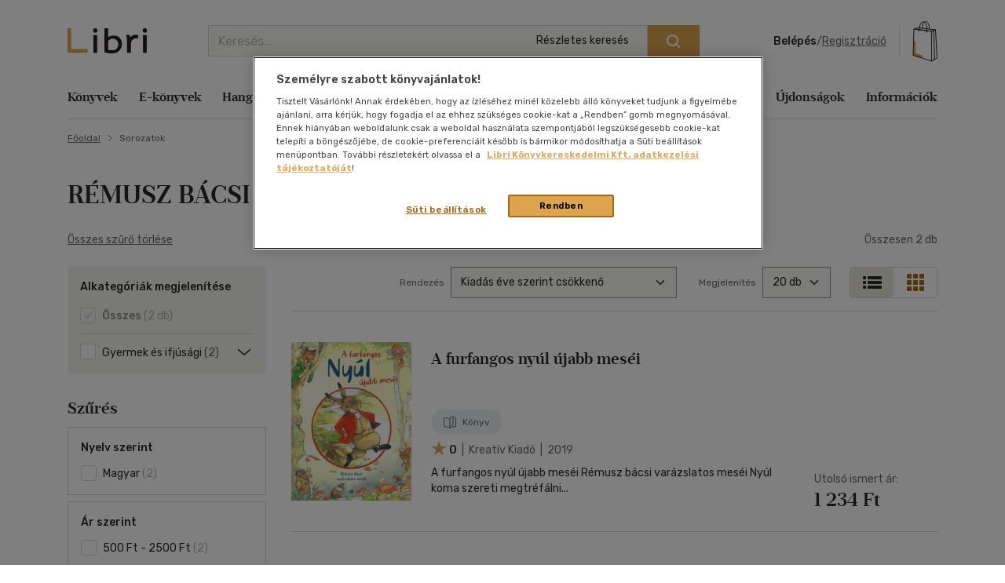

--- FILE ---
content_type: text/html; charset=utf-8
request_url: https://www.google.com/recaptcha/api2/anchor?ar=1&k=6LfyzAsTAAAAACm-GdPje1wyyZ2SGTVW1i9WIcZF&co=aHR0cHM6Ly93d3cubGlicmkuaHU6NDQz&hl=hu&v=PoyoqOPhxBO7pBk68S4YbpHZ&size=normal&anchor-ms=20000&execute-ms=30000&cb=huquz1fzohid
body_size: 49674
content:
<!DOCTYPE HTML><html dir="ltr" lang="hu"><head><meta http-equiv="Content-Type" content="text/html; charset=UTF-8">
<meta http-equiv="X-UA-Compatible" content="IE=edge">
<title>reCAPTCHA</title>
<style type="text/css">
/* cyrillic-ext */
@font-face {
  font-family: 'Roboto';
  font-style: normal;
  font-weight: 400;
  font-stretch: 100%;
  src: url(//fonts.gstatic.com/s/roboto/v48/KFO7CnqEu92Fr1ME7kSn66aGLdTylUAMa3GUBHMdazTgWw.woff2) format('woff2');
  unicode-range: U+0460-052F, U+1C80-1C8A, U+20B4, U+2DE0-2DFF, U+A640-A69F, U+FE2E-FE2F;
}
/* cyrillic */
@font-face {
  font-family: 'Roboto';
  font-style: normal;
  font-weight: 400;
  font-stretch: 100%;
  src: url(//fonts.gstatic.com/s/roboto/v48/KFO7CnqEu92Fr1ME7kSn66aGLdTylUAMa3iUBHMdazTgWw.woff2) format('woff2');
  unicode-range: U+0301, U+0400-045F, U+0490-0491, U+04B0-04B1, U+2116;
}
/* greek-ext */
@font-face {
  font-family: 'Roboto';
  font-style: normal;
  font-weight: 400;
  font-stretch: 100%;
  src: url(//fonts.gstatic.com/s/roboto/v48/KFO7CnqEu92Fr1ME7kSn66aGLdTylUAMa3CUBHMdazTgWw.woff2) format('woff2');
  unicode-range: U+1F00-1FFF;
}
/* greek */
@font-face {
  font-family: 'Roboto';
  font-style: normal;
  font-weight: 400;
  font-stretch: 100%;
  src: url(//fonts.gstatic.com/s/roboto/v48/KFO7CnqEu92Fr1ME7kSn66aGLdTylUAMa3-UBHMdazTgWw.woff2) format('woff2');
  unicode-range: U+0370-0377, U+037A-037F, U+0384-038A, U+038C, U+038E-03A1, U+03A3-03FF;
}
/* math */
@font-face {
  font-family: 'Roboto';
  font-style: normal;
  font-weight: 400;
  font-stretch: 100%;
  src: url(//fonts.gstatic.com/s/roboto/v48/KFO7CnqEu92Fr1ME7kSn66aGLdTylUAMawCUBHMdazTgWw.woff2) format('woff2');
  unicode-range: U+0302-0303, U+0305, U+0307-0308, U+0310, U+0312, U+0315, U+031A, U+0326-0327, U+032C, U+032F-0330, U+0332-0333, U+0338, U+033A, U+0346, U+034D, U+0391-03A1, U+03A3-03A9, U+03B1-03C9, U+03D1, U+03D5-03D6, U+03F0-03F1, U+03F4-03F5, U+2016-2017, U+2034-2038, U+203C, U+2040, U+2043, U+2047, U+2050, U+2057, U+205F, U+2070-2071, U+2074-208E, U+2090-209C, U+20D0-20DC, U+20E1, U+20E5-20EF, U+2100-2112, U+2114-2115, U+2117-2121, U+2123-214F, U+2190, U+2192, U+2194-21AE, U+21B0-21E5, U+21F1-21F2, U+21F4-2211, U+2213-2214, U+2216-22FF, U+2308-230B, U+2310, U+2319, U+231C-2321, U+2336-237A, U+237C, U+2395, U+239B-23B7, U+23D0, U+23DC-23E1, U+2474-2475, U+25AF, U+25B3, U+25B7, U+25BD, U+25C1, U+25CA, U+25CC, U+25FB, U+266D-266F, U+27C0-27FF, U+2900-2AFF, U+2B0E-2B11, U+2B30-2B4C, U+2BFE, U+3030, U+FF5B, U+FF5D, U+1D400-1D7FF, U+1EE00-1EEFF;
}
/* symbols */
@font-face {
  font-family: 'Roboto';
  font-style: normal;
  font-weight: 400;
  font-stretch: 100%;
  src: url(//fonts.gstatic.com/s/roboto/v48/KFO7CnqEu92Fr1ME7kSn66aGLdTylUAMaxKUBHMdazTgWw.woff2) format('woff2');
  unicode-range: U+0001-000C, U+000E-001F, U+007F-009F, U+20DD-20E0, U+20E2-20E4, U+2150-218F, U+2190, U+2192, U+2194-2199, U+21AF, U+21E6-21F0, U+21F3, U+2218-2219, U+2299, U+22C4-22C6, U+2300-243F, U+2440-244A, U+2460-24FF, U+25A0-27BF, U+2800-28FF, U+2921-2922, U+2981, U+29BF, U+29EB, U+2B00-2BFF, U+4DC0-4DFF, U+FFF9-FFFB, U+10140-1018E, U+10190-1019C, U+101A0, U+101D0-101FD, U+102E0-102FB, U+10E60-10E7E, U+1D2C0-1D2D3, U+1D2E0-1D37F, U+1F000-1F0FF, U+1F100-1F1AD, U+1F1E6-1F1FF, U+1F30D-1F30F, U+1F315, U+1F31C, U+1F31E, U+1F320-1F32C, U+1F336, U+1F378, U+1F37D, U+1F382, U+1F393-1F39F, U+1F3A7-1F3A8, U+1F3AC-1F3AF, U+1F3C2, U+1F3C4-1F3C6, U+1F3CA-1F3CE, U+1F3D4-1F3E0, U+1F3ED, U+1F3F1-1F3F3, U+1F3F5-1F3F7, U+1F408, U+1F415, U+1F41F, U+1F426, U+1F43F, U+1F441-1F442, U+1F444, U+1F446-1F449, U+1F44C-1F44E, U+1F453, U+1F46A, U+1F47D, U+1F4A3, U+1F4B0, U+1F4B3, U+1F4B9, U+1F4BB, U+1F4BF, U+1F4C8-1F4CB, U+1F4D6, U+1F4DA, U+1F4DF, U+1F4E3-1F4E6, U+1F4EA-1F4ED, U+1F4F7, U+1F4F9-1F4FB, U+1F4FD-1F4FE, U+1F503, U+1F507-1F50B, U+1F50D, U+1F512-1F513, U+1F53E-1F54A, U+1F54F-1F5FA, U+1F610, U+1F650-1F67F, U+1F687, U+1F68D, U+1F691, U+1F694, U+1F698, U+1F6AD, U+1F6B2, U+1F6B9-1F6BA, U+1F6BC, U+1F6C6-1F6CF, U+1F6D3-1F6D7, U+1F6E0-1F6EA, U+1F6F0-1F6F3, U+1F6F7-1F6FC, U+1F700-1F7FF, U+1F800-1F80B, U+1F810-1F847, U+1F850-1F859, U+1F860-1F887, U+1F890-1F8AD, U+1F8B0-1F8BB, U+1F8C0-1F8C1, U+1F900-1F90B, U+1F93B, U+1F946, U+1F984, U+1F996, U+1F9E9, U+1FA00-1FA6F, U+1FA70-1FA7C, U+1FA80-1FA89, U+1FA8F-1FAC6, U+1FACE-1FADC, U+1FADF-1FAE9, U+1FAF0-1FAF8, U+1FB00-1FBFF;
}
/* vietnamese */
@font-face {
  font-family: 'Roboto';
  font-style: normal;
  font-weight: 400;
  font-stretch: 100%;
  src: url(//fonts.gstatic.com/s/roboto/v48/KFO7CnqEu92Fr1ME7kSn66aGLdTylUAMa3OUBHMdazTgWw.woff2) format('woff2');
  unicode-range: U+0102-0103, U+0110-0111, U+0128-0129, U+0168-0169, U+01A0-01A1, U+01AF-01B0, U+0300-0301, U+0303-0304, U+0308-0309, U+0323, U+0329, U+1EA0-1EF9, U+20AB;
}
/* latin-ext */
@font-face {
  font-family: 'Roboto';
  font-style: normal;
  font-weight: 400;
  font-stretch: 100%;
  src: url(//fonts.gstatic.com/s/roboto/v48/KFO7CnqEu92Fr1ME7kSn66aGLdTylUAMa3KUBHMdazTgWw.woff2) format('woff2');
  unicode-range: U+0100-02BA, U+02BD-02C5, U+02C7-02CC, U+02CE-02D7, U+02DD-02FF, U+0304, U+0308, U+0329, U+1D00-1DBF, U+1E00-1E9F, U+1EF2-1EFF, U+2020, U+20A0-20AB, U+20AD-20C0, U+2113, U+2C60-2C7F, U+A720-A7FF;
}
/* latin */
@font-face {
  font-family: 'Roboto';
  font-style: normal;
  font-weight: 400;
  font-stretch: 100%;
  src: url(//fonts.gstatic.com/s/roboto/v48/KFO7CnqEu92Fr1ME7kSn66aGLdTylUAMa3yUBHMdazQ.woff2) format('woff2');
  unicode-range: U+0000-00FF, U+0131, U+0152-0153, U+02BB-02BC, U+02C6, U+02DA, U+02DC, U+0304, U+0308, U+0329, U+2000-206F, U+20AC, U+2122, U+2191, U+2193, U+2212, U+2215, U+FEFF, U+FFFD;
}
/* cyrillic-ext */
@font-face {
  font-family: 'Roboto';
  font-style: normal;
  font-weight: 500;
  font-stretch: 100%;
  src: url(//fonts.gstatic.com/s/roboto/v48/KFO7CnqEu92Fr1ME7kSn66aGLdTylUAMa3GUBHMdazTgWw.woff2) format('woff2');
  unicode-range: U+0460-052F, U+1C80-1C8A, U+20B4, U+2DE0-2DFF, U+A640-A69F, U+FE2E-FE2F;
}
/* cyrillic */
@font-face {
  font-family: 'Roboto';
  font-style: normal;
  font-weight: 500;
  font-stretch: 100%;
  src: url(//fonts.gstatic.com/s/roboto/v48/KFO7CnqEu92Fr1ME7kSn66aGLdTylUAMa3iUBHMdazTgWw.woff2) format('woff2');
  unicode-range: U+0301, U+0400-045F, U+0490-0491, U+04B0-04B1, U+2116;
}
/* greek-ext */
@font-face {
  font-family: 'Roboto';
  font-style: normal;
  font-weight: 500;
  font-stretch: 100%;
  src: url(//fonts.gstatic.com/s/roboto/v48/KFO7CnqEu92Fr1ME7kSn66aGLdTylUAMa3CUBHMdazTgWw.woff2) format('woff2');
  unicode-range: U+1F00-1FFF;
}
/* greek */
@font-face {
  font-family: 'Roboto';
  font-style: normal;
  font-weight: 500;
  font-stretch: 100%;
  src: url(//fonts.gstatic.com/s/roboto/v48/KFO7CnqEu92Fr1ME7kSn66aGLdTylUAMa3-UBHMdazTgWw.woff2) format('woff2');
  unicode-range: U+0370-0377, U+037A-037F, U+0384-038A, U+038C, U+038E-03A1, U+03A3-03FF;
}
/* math */
@font-face {
  font-family: 'Roboto';
  font-style: normal;
  font-weight: 500;
  font-stretch: 100%;
  src: url(//fonts.gstatic.com/s/roboto/v48/KFO7CnqEu92Fr1ME7kSn66aGLdTylUAMawCUBHMdazTgWw.woff2) format('woff2');
  unicode-range: U+0302-0303, U+0305, U+0307-0308, U+0310, U+0312, U+0315, U+031A, U+0326-0327, U+032C, U+032F-0330, U+0332-0333, U+0338, U+033A, U+0346, U+034D, U+0391-03A1, U+03A3-03A9, U+03B1-03C9, U+03D1, U+03D5-03D6, U+03F0-03F1, U+03F4-03F5, U+2016-2017, U+2034-2038, U+203C, U+2040, U+2043, U+2047, U+2050, U+2057, U+205F, U+2070-2071, U+2074-208E, U+2090-209C, U+20D0-20DC, U+20E1, U+20E5-20EF, U+2100-2112, U+2114-2115, U+2117-2121, U+2123-214F, U+2190, U+2192, U+2194-21AE, U+21B0-21E5, U+21F1-21F2, U+21F4-2211, U+2213-2214, U+2216-22FF, U+2308-230B, U+2310, U+2319, U+231C-2321, U+2336-237A, U+237C, U+2395, U+239B-23B7, U+23D0, U+23DC-23E1, U+2474-2475, U+25AF, U+25B3, U+25B7, U+25BD, U+25C1, U+25CA, U+25CC, U+25FB, U+266D-266F, U+27C0-27FF, U+2900-2AFF, U+2B0E-2B11, U+2B30-2B4C, U+2BFE, U+3030, U+FF5B, U+FF5D, U+1D400-1D7FF, U+1EE00-1EEFF;
}
/* symbols */
@font-face {
  font-family: 'Roboto';
  font-style: normal;
  font-weight: 500;
  font-stretch: 100%;
  src: url(//fonts.gstatic.com/s/roboto/v48/KFO7CnqEu92Fr1ME7kSn66aGLdTylUAMaxKUBHMdazTgWw.woff2) format('woff2');
  unicode-range: U+0001-000C, U+000E-001F, U+007F-009F, U+20DD-20E0, U+20E2-20E4, U+2150-218F, U+2190, U+2192, U+2194-2199, U+21AF, U+21E6-21F0, U+21F3, U+2218-2219, U+2299, U+22C4-22C6, U+2300-243F, U+2440-244A, U+2460-24FF, U+25A0-27BF, U+2800-28FF, U+2921-2922, U+2981, U+29BF, U+29EB, U+2B00-2BFF, U+4DC0-4DFF, U+FFF9-FFFB, U+10140-1018E, U+10190-1019C, U+101A0, U+101D0-101FD, U+102E0-102FB, U+10E60-10E7E, U+1D2C0-1D2D3, U+1D2E0-1D37F, U+1F000-1F0FF, U+1F100-1F1AD, U+1F1E6-1F1FF, U+1F30D-1F30F, U+1F315, U+1F31C, U+1F31E, U+1F320-1F32C, U+1F336, U+1F378, U+1F37D, U+1F382, U+1F393-1F39F, U+1F3A7-1F3A8, U+1F3AC-1F3AF, U+1F3C2, U+1F3C4-1F3C6, U+1F3CA-1F3CE, U+1F3D4-1F3E0, U+1F3ED, U+1F3F1-1F3F3, U+1F3F5-1F3F7, U+1F408, U+1F415, U+1F41F, U+1F426, U+1F43F, U+1F441-1F442, U+1F444, U+1F446-1F449, U+1F44C-1F44E, U+1F453, U+1F46A, U+1F47D, U+1F4A3, U+1F4B0, U+1F4B3, U+1F4B9, U+1F4BB, U+1F4BF, U+1F4C8-1F4CB, U+1F4D6, U+1F4DA, U+1F4DF, U+1F4E3-1F4E6, U+1F4EA-1F4ED, U+1F4F7, U+1F4F9-1F4FB, U+1F4FD-1F4FE, U+1F503, U+1F507-1F50B, U+1F50D, U+1F512-1F513, U+1F53E-1F54A, U+1F54F-1F5FA, U+1F610, U+1F650-1F67F, U+1F687, U+1F68D, U+1F691, U+1F694, U+1F698, U+1F6AD, U+1F6B2, U+1F6B9-1F6BA, U+1F6BC, U+1F6C6-1F6CF, U+1F6D3-1F6D7, U+1F6E0-1F6EA, U+1F6F0-1F6F3, U+1F6F7-1F6FC, U+1F700-1F7FF, U+1F800-1F80B, U+1F810-1F847, U+1F850-1F859, U+1F860-1F887, U+1F890-1F8AD, U+1F8B0-1F8BB, U+1F8C0-1F8C1, U+1F900-1F90B, U+1F93B, U+1F946, U+1F984, U+1F996, U+1F9E9, U+1FA00-1FA6F, U+1FA70-1FA7C, U+1FA80-1FA89, U+1FA8F-1FAC6, U+1FACE-1FADC, U+1FADF-1FAE9, U+1FAF0-1FAF8, U+1FB00-1FBFF;
}
/* vietnamese */
@font-face {
  font-family: 'Roboto';
  font-style: normal;
  font-weight: 500;
  font-stretch: 100%;
  src: url(//fonts.gstatic.com/s/roboto/v48/KFO7CnqEu92Fr1ME7kSn66aGLdTylUAMa3OUBHMdazTgWw.woff2) format('woff2');
  unicode-range: U+0102-0103, U+0110-0111, U+0128-0129, U+0168-0169, U+01A0-01A1, U+01AF-01B0, U+0300-0301, U+0303-0304, U+0308-0309, U+0323, U+0329, U+1EA0-1EF9, U+20AB;
}
/* latin-ext */
@font-face {
  font-family: 'Roboto';
  font-style: normal;
  font-weight: 500;
  font-stretch: 100%;
  src: url(//fonts.gstatic.com/s/roboto/v48/KFO7CnqEu92Fr1ME7kSn66aGLdTylUAMa3KUBHMdazTgWw.woff2) format('woff2');
  unicode-range: U+0100-02BA, U+02BD-02C5, U+02C7-02CC, U+02CE-02D7, U+02DD-02FF, U+0304, U+0308, U+0329, U+1D00-1DBF, U+1E00-1E9F, U+1EF2-1EFF, U+2020, U+20A0-20AB, U+20AD-20C0, U+2113, U+2C60-2C7F, U+A720-A7FF;
}
/* latin */
@font-face {
  font-family: 'Roboto';
  font-style: normal;
  font-weight: 500;
  font-stretch: 100%;
  src: url(//fonts.gstatic.com/s/roboto/v48/KFO7CnqEu92Fr1ME7kSn66aGLdTylUAMa3yUBHMdazQ.woff2) format('woff2');
  unicode-range: U+0000-00FF, U+0131, U+0152-0153, U+02BB-02BC, U+02C6, U+02DA, U+02DC, U+0304, U+0308, U+0329, U+2000-206F, U+20AC, U+2122, U+2191, U+2193, U+2212, U+2215, U+FEFF, U+FFFD;
}
/* cyrillic-ext */
@font-face {
  font-family: 'Roboto';
  font-style: normal;
  font-weight: 900;
  font-stretch: 100%;
  src: url(//fonts.gstatic.com/s/roboto/v48/KFO7CnqEu92Fr1ME7kSn66aGLdTylUAMa3GUBHMdazTgWw.woff2) format('woff2');
  unicode-range: U+0460-052F, U+1C80-1C8A, U+20B4, U+2DE0-2DFF, U+A640-A69F, U+FE2E-FE2F;
}
/* cyrillic */
@font-face {
  font-family: 'Roboto';
  font-style: normal;
  font-weight: 900;
  font-stretch: 100%;
  src: url(//fonts.gstatic.com/s/roboto/v48/KFO7CnqEu92Fr1ME7kSn66aGLdTylUAMa3iUBHMdazTgWw.woff2) format('woff2');
  unicode-range: U+0301, U+0400-045F, U+0490-0491, U+04B0-04B1, U+2116;
}
/* greek-ext */
@font-face {
  font-family: 'Roboto';
  font-style: normal;
  font-weight: 900;
  font-stretch: 100%;
  src: url(//fonts.gstatic.com/s/roboto/v48/KFO7CnqEu92Fr1ME7kSn66aGLdTylUAMa3CUBHMdazTgWw.woff2) format('woff2');
  unicode-range: U+1F00-1FFF;
}
/* greek */
@font-face {
  font-family: 'Roboto';
  font-style: normal;
  font-weight: 900;
  font-stretch: 100%;
  src: url(//fonts.gstatic.com/s/roboto/v48/KFO7CnqEu92Fr1ME7kSn66aGLdTylUAMa3-UBHMdazTgWw.woff2) format('woff2');
  unicode-range: U+0370-0377, U+037A-037F, U+0384-038A, U+038C, U+038E-03A1, U+03A3-03FF;
}
/* math */
@font-face {
  font-family: 'Roboto';
  font-style: normal;
  font-weight: 900;
  font-stretch: 100%;
  src: url(//fonts.gstatic.com/s/roboto/v48/KFO7CnqEu92Fr1ME7kSn66aGLdTylUAMawCUBHMdazTgWw.woff2) format('woff2');
  unicode-range: U+0302-0303, U+0305, U+0307-0308, U+0310, U+0312, U+0315, U+031A, U+0326-0327, U+032C, U+032F-0330, U+0332-0333, U+0338, U+033A, U+0346, U+034D, U+0391-03A1, U+03A3-03A9, U+03B1-03C9, U+03D1, U+03D5-03D6, U+03F0-03F1, U+03F4-03F5, U+2016-2017, U+2034-2038, U+203C, U+2040, U+2043, U+2047, U+2050, U+2057, U+205F, U+2070-2071, U+2074-208E, U+2090-209C, U+20D0-20DC, U+20E1, U+20E5-20EF, U+2100-2112, U+2114-2115, U+2117-2121, U+2123-214F, U+2190, U+2192, U+2194-21AE, U+21B0-21E5, U+21F1-21F2, U+21F4-2211, U+2213-2214, U+2216-22FF, U+2308-230B, U+2310, U+2319, U+231C-2321, U+2336-237A, U+237C, U+2395, U+239B-23B7, U+23D0, U+23DC-23E1, U+2474-2475, U+25AF, U+25B3, U+25B7, U+25BD, U+25C1, U+25CA, U+25CC, U+25FB, U+266D-266F, U+27C0-27FF, U+2900-2AFF, U+2B0E-2B11, U+2B30-2B4C, U+2BFE, U+3030, U+FF5B, U+FF5D, U+1D400-1D7FF, U+1EE00-1EEFF;
}
/* symbols */
@font-face {
  font-family: 'Roboto';
  font-style: normal;
  font-weight: 900;
  font-stretch: 100%;
  src: url(//fonts.gstatic.com/s/roboto/v48/KFO7CnqEu92Fr1ME7kSn66aGLdTylUAMaxKUBHMdazTgWw.woff2) format('woff2');
  unicode-range: U+0001-000C, U+000E-001F, U+007F-009F, U+20DD-20E0, U+20E2-20E4, U+2150-218F, U+2190, U+2192, U+2194-2199, U+21AF, U+21E6-21F0, U+21F3, U+2218-2219, U+2299, U+22C4-22C6, U+2300-243F, U+2440-244A, U+2460-24FF, U+25A0-27BF, U+2800-28FF, U+2921-2922, U+2981, U+29BF, U+29EB, U+2B00-2BFF, U+4DC0-4DFF, U+FFF9-FFFB, U+10140-1018E, U+10190-1019C, U+101A0, U+101D0-101FD, U+102E0-102FB, U+10E60-10E7E, U+1D2C0-1D2D3, U+1D2E0-1D37F, U+1F000-1F0FF, U+1F100-1F1AD, U+1F1E6-1F1FF, U+1F30D-1F30F, U+1F315, U+1F31C, U+1F31E, U+1F320-1F32C, U+1F336, U+1F378, U+1F37D, U+1F382, U+1F393-1F39F, U+1F3A7-1F3A8, U+1F3AC-1F3AF, U+1F3C2, U+1F3C4-1F3C6, U+1F3CA-1F3CE, U+1F3D4-1F3E0, U+1F3ED, U+1F3F1-1F3F3, U+1F3F5-1F3F7, U+1F408, U+1F415, U+1F41F, U+1F426, U+1F43F, U+1F441-1F442, U+1F444, U+1F446-1F449, U+1F44C-1F44E, U+1F453, U+1F46A, U+1F47D, U+1F4A3, U+1F4B0, U+1F4B3, U+1F4B9, U+1F4BB, U+1F4BF, U+1F4C8-1F4CB, U+1F4D6, U+1F4DA, U+1F4DF, U+1F4E3-1F4E6, U+1F4EA-1F4ED, U+1F4F7, U+1F4F9-1F4FB, U+1F4FD-1F4FE, U+1F503, U+1F507-1F50B, U+1F50D, U+1F512-1F513, U+1F53E-1F54A, U+1F54F-1F5FA, U+1F610, U+1F650-1F67F, U+1F687, U+1F68D, U+1F691, U+1F694, U+1F698, U+1F6AD, U+1F6B2, U+1F6B9-1F6BA, U+1F6BC, U+1F6C6-1F6CF, U+1F6D3-1F6D7, U+1F6E0-1F6EA, U+1F6F0-1F6F3, U+1F6F7-1F6FC, U+1F700-1F7FF, U+1F800-1F80B, U+1F810-1F847, U+1F850-1F859, U+1F860-1F887, U+1F890-1F8AD, U+1F8B0-1F8BB, U+1F8C0-1F8C1, U+1F900-1F90B, U+1F93B, U+1F946, U+1F984, U+1F996, U+1F9E9, U+1FA00-1FA6F, U+1FA70-1FA7C, U+1FA80-1FA89, U+1FA8F-1FAC6, U+1FACE-1FADC, U+1FADF-1FAE9, U+1FAF0-1FAF8, U+1FB00-1FBFF;
}
/* vietnamese */
@font-face {
  font-family: 'Roboto';
  font-style: normal;
  font-weight: 900;
  font-stretch: 100%;
  src: url(//fonts.gstatic.com/s/roboto/v48/KFO7CnqEu92Fr1ME7kSn66aGLdTylUAMa3OUBHMdazTgWw.woff2) format('woff2');
  unicode-range: U+0102-0103, U+0110-0111, U+0128-0129, U+0168-0169, U+01A0-01A1, U+01AF-01B0, U+0300-0301, U+0303-0304, U+0308-0309, U+0323, U+0329, U+1EA0-1EF9, U+20AB;
}
/* latin-ext */
@font-face {
  font-family: 'Roboto';
  font-style: normal;
  font-weight: 900;
  font-stretch: 100%;
  src: url(//fonts.gstatic.com/s/roboto/v48/KFO7CnqEu92Fr1ME7kSn66aGLdTylUAMa3KUBHMdazTgWw.woff2) format('woff2');
  unicode-range: U+0100-02BA, U+02BD-02C5, U+02C7-02CC, U+02CE-02D7, U+02DD-02FF, U+0304, U+0308, U+0329, U+1D00-1DBF, U+1E00-1E9F, U+1EF2-1EFF, U+2020, U+20A0-20AB, U+20AD-20C0, U+2113, U+2C60-2C7F, U+A720-A7FF;
}
/* latin */
@font-face {
  font-family: 'Roboto';
  font-style: normal;
  font-weight: 900;
  font-stretch: 100%;
  src: url(//fonts.gstatic.com/s/roboto/v48/KFO7CnqEu92Fr1ME7kSn66aGLdTylUAMa3yUBHMdazQ.woff2) format('woff2');
  unicode-range: U+0000-00FF, U+0131, U+0152-0153, U+02BB-02BC, U+02C6, U+02DA, U+02DC, U+0304, U+0308, U+0329, U+2000-206F, U+20AC, U+2122, U+2191, U+2193, U+2212, U+2215, U+FEFF, U+FFFD;
}

</style>
<link rel="stylesheet" type="text/css" href="https://www.gstatic.com/recaptcha/releases/PoyoqOPhxBO7pBk68S4YbpHZ/styles__ltr.css">
<script nonce="9eixoMLwa9dXtCemeAkeyg" type="text/javascript">window['__recaptcha_api'] = 'https://www.google.com/recaptcha/api2/';</script>
<script type="text/javascript" src="https://www.gstatic.com/recaptcha/releases/PoyoqOPhxBO7pBk68S4YbpHZ/recaptcha__hu.js" nonce="9eixoMLwa9dXtCemeAkeyg">
      
    </script></head>
<body><div id="rc-anchor-alert" class="rc-anchor-alert"></div>
<input type="hidden" id="recaptcha-token" value="[base64]">
<script type="text/javascript" nonce="9eixoMLwa9dXtCemeAkeyg">
      recaptcha.anchor.Main.init("[\x22ainput\x22,[\x22bgdata\x22,\x22\x22,\[base64]/[base64]/UltIKytdPWE6KGE8MjA0OD9SW0grK109YT4+NnwxOTI6KChhJjY0NTEyKT09NTUyOTYmJnErMTxoLmxlbmd0aCYmKGguY2hhckNvZGVBdChxKzEpJjY0NTEyKT09NTYzMjA/[base64]/MjU1OlI/[base64]/[base64]/[base64]/[base64]/[base64]/[base64]/[base64]/[base64]/[base64]/[base64]\x22,\[base64]\\u003d\x22,\[base64]/[base64]/Dm0nCm1QLScOuw4MIwrlHwrJAYEfCusOMbGchMMK1TG4jwpoTGk3Cn8Kywr86ecOTwpAzwr/DmcK4w7Ynw6PCpw/Ci8OrwrMLw5zDisKcwplCwqEvb8K6IcKXJz5LwrPDjsOjw6TDo3TDjAAhwqHDlnk0EcOwHk4Nw6sfwpFoAwzDqk1gw7JSwozCoMKNwpbCu2d2M8KMw5vCvMKMGsOwLcO5w5kGwqbCrMO7d8OVbcOMasKGfjPCpQlEw5/DrMKyw7bDvxDCncOww4F/EnzDmnNvw69CXEfCiS7Dt8OmVFVYS8KHBMK+wo/Dqnx/[base64]/ClQkBP8OTwo7CosKlf0zChMOCFMOaDMKpJgkoSm3CssK4WMKCwppTw5vChB0Awoczw43Ck8KlcX1GTiEawrPDjgXCp23CukXDnMOUOMK7w7LDoCDDgMKASB/DuENbw6ACasKdwpvDnsOBIMO2wofCmsKSKUPCrF/CjR3Cnn3DhhYtw5Ipb8OSQMKIw64mU8KZwr3CvcKQw6cNBGLDvMOWC3pxH8OhU8OLbgnCrEXCqsKKw5UpOXzCrj16w5cUMMOVWmpbwp7Cn8OrB8KnwobCpwcIK8O2d3k3XsKdeWfDo8K3Z1DDpMOVwpV/[base64]/CvA3DiCYEwr8Uw6rDqyvCsht7Z8O7w5rDuG/Dr8KZPm/[base64]/[base64]/ClALDrkIdw5HDrTAAw5hAURrCpcKiwrbDjGHCjm3CscKwwo1tw7A8w5A2wp8GwqXDvTocHsOrR8OLw5rCkA5dw4ZTwr8LIMODwrTCuA/CtcK2MsOGV8KNwrHDk1HDgyhMwr7Ci8O4w6Etwp99w5/CosObRhDDomB3J2bCnxnCojLCmR1GBBzCnsKjBjlQwrHCqkfDj8O6A8KcMmdZbMOpfcK4w63CnErCjcKzNsO/w5HCtsKnw6tqHEjCoMO4w7d5w5fDp8OyNcK9X8K/wr/DtcOowr0YasOKYcKzbsOowok0w6RUX2h1fxfCocKeJWrDiMOJw7hFw4XDlcO0ZELDqHtiwpHCkCwEY3ZQJMKNasK7aEl6w4/Dg1Zuw5DCrwBWAsKTRTbDosOPwqAdwqpkwrwQw6vCtcKnwq3DiV/CtnZPw4kyUsOPRULDrcODGsOINSTDqSs/[base64]/DgnDCoSRDaH3DpjQDw411w7Rvw7bCpk7DsMOjI2PDj8ONwqQbLsOqworDpDXCr8KQwrsAw5ldQMKQFsOdOMOiesK3A8O0TXLCrkTCocO6w6XDgAbCqGRiwp0VHWTDgcKXw5zDrsO4YGvDgQzDgsK0w7/[base64]/NGbDkQRkAUZhw5nDisKcw5Vtw4zCocOrDsO4MsKuIMKuFW9VwqLDsRzClDfDlD7CoGbCgcKEIcKIekAiHWNnGsOxw71Jw610fcKqw7DDvTMMWggUw7nDiAVQWWzCpQA7w7HDn0cEEcKacsKywp/DpFNFwpw6w4DCncKpwpvDvTkKwqMEw4RJwqPDkRByw5U3Bw1SwpQNEsKNw4jDiVkPw4ssJMO7wq3ClcO2woHCnW54dlQiOiTDmMKRUzrDth9DO8OWNcOEwq0Uw5bDkMO7Ik9/[base64]/[base64]/w5XDjcKZw6XCmMKyAcOpwptXw67ClhzCh8OowrXDusK0wqxNwqJ9QV1twrknBsOKDsOjwocuw4nCmcO6w7EiHRPCp8OWwo/CgDbDucOjP8Ouw6jDl8OOw7rCh8KvwrTDtmkdHxZhGsOPNgDDnALCqHgxWk8fUsOqw5XDlsKKbsKxw65vLMKVBMO/wrEswo8EOMKMw4IuwpPCo0EPYn0Fwp/CqE7DvMOuHW/CucKiwpkYwpHCpSfDuxojw65XHcKZwpglwoweCGPCl8Kjw50LwrbDvg3CimtsNHTDhMOMJwwAwr0EwpYpSgTCm07DgcKbw4t/w5LDjUZgwrQCwrQeIXHCo8KswqYqwr8OwoRKw5ljw6hAwoxHXy8Cw5zChR/Dl8OewqvDuFh9QcKsw5PCmMKxamk+Kx7CsMKFehHDt8O9bMOTwqrDuhl0JMOmw6UjOcK7w7tHRMOQEcOAXjBqwpHDhcKlwrLCk1xyw7hxwrXDiWfDtcKBZ3lCw6hNw4VqJj/DscOhTBfDlCk7w4NEwrRdEsOHZiNOw6/Dq8KVacKAw7VQwolCeTBeZzTDgQZ3KsO4OD3Ch8OMP8KEDG5ICMOgF8KZw4zDuA7ChsOawqAzwpVNfUECw57ChAcmTMOWwrMjwofCgMKbCBQuw4fDtgFVwrDDpzhZInfCrmrDvcOpFU5Tw6rDp8O/w7oxwp7Dv0vCrlHCi2PDlVcvBSjCh8K5w7BSMcKiFwF0w7AVw7E2woPDtAkpLMOow6PDucKawrHDi8KQPsKVFcOJHsO7dMK4H8KGw4nCksOwWMKZbUtMwo3CtsKTM8KBasOfTh/DvjXCvsK7wrbDl8KwZTcTwrHCrcOXwpkiwojCt8K/wqjClMOGPmDClhfDtG3DpgPCssKQMUjDtFsDeMO0w6YKd8OhQcO8w5gEw7/[base64]/wo7DkWDCmUnDljU2YS3Co8KXwqfDtMKecHbCjcKpfycfJlEPw77CoMKuQsKPOy3CkMOwByNdWzgpwrkTV8KowpXChMODwqlMc8OaNEI4wpnCmyVzeMKfw7TCnUsEFDdEw5vDm8OdAMOHw5/ClSZ5E8K7fnLDrgvComY6wrQzM8OFAcKqw6/CoWTDpVsBT8OswrJtM8OMw4zDl8OPwrtjJD4LwobCqsKVeCxqFQ/CgwkSM8ONcsKHeAR4w4zDhijDm8KIcsOPWsKVN8O5e8KcD8OHw6FSw5ZPeRvDlB0GazrDtiPCvQcXwoAYNwJVSAMaPSPCsMKzSsOCHMKUw5/DujnCmCfDtcOMwpnDrFpxw6XCp8OLw4RRJMKtVcOywrXCvW/CtQ3DgzctZcKuaHDDqQ1UMcKZw58nw5l+TMKfezEWw67CvDVDbSQsw4bDksKVDmzCgMKOw5zCiMOJw4kyWARBwpfDv8KPw6FvfMOSw4LDtsOHdMKpw4HDosKjw7bCqxE4BsKywoN/[base64]/wprDhB3Co8K9w7cSwo8hwpMkw5zDuQkZO8KrW1x/DMKcw611OTohwpPDgTvDkycLw57DhEfCt3TCkklXw5ojwqzDoUljKyTDtmbCnsOnw5c7wqA2GcKswpfDgHHDtcKOwodVwo/CkMOWw77Cln3DuMO0wqVHQ8OMNHDCtMOnwp4kdVkvwpscc8OLw53ClmTDlsKPwoDDjxPDocOxUFPDoUzChzzCsUhRMMKIOMK/RsOXD8Knw7k3SsKua2dYwqhqAcKrw5zDkDcCBG9ibnQ9w4nDjsKew7wzfsOYPgokLRxhZcKFI1J5ET5bOBFQwpUobsO0w60OwqjCtcOUwoIiZTtrDsKOw5pYwq/Du8OuZsOdQsOiw7TDk8K2CW0vwqfCk8KnI8K5ScKqwrzCtsOFw4hNDXJvSsOscy1cBwIzw6vCuMKadmtVEXV/[base64]/[base64]/CqsKcScO9YcKsAx7CqA7Ch8ORw64kwoUmMMKvTj98wrrCk8O0WysbTSLDlsKNElTChH0UXsKjBcOcYVg7w5vDiMOpwo/DiA8yW8O4wpfCoMKRw5gMw5Zxw7J/wqfDvcORWcO6MsOsw74MwogXAsKsIncuw5HCrhA+w7nCpxA/wqrDln7Cgk4Ow57CpcO6wp9xPDbDpsOmwpwbK8O/UcK6wp5UB8KZAVQnK0PDo8KOB8KCPcO3M1FbesOJC8K3QGBNNCHDisOrw4lhQsOlT1wNQ3Bpwr/CpsOPCTjDrQfCqXLDmQvCg8Oyw5YeD8KKwq/DihbDgMOkTVXCoFkKbiZ1ZMKcNsKURDLDhAN4w71fLm7Do8Opw4zChsOjIgkhw5jDrlVhTTXClsK1wrPCsMKZwp7DhsKNw4zDnMO7woJISG/CrcOJDVAKMMOPw4srw4jDn8Ovw5zDqxbDicK7wrTCmMKBwoheOsKuNH3Dt8KjdsKwYcOSw6jDoThgwqN6wpcifcKgKTzCksKmwr3Cm1XDncO/wqjDgsOuURgHw7TCnMKsw6vDm314wrtGVcORwr02AMOww5Vqw6d+BCMBIHbDqBJhbGFKw4FAwr/Du8KvwpTDnjpFwo1TwpwZOl8GwqfDvsORWcO9ccKzW8KuUSo6wo9gw5rDpGTCjhTDrGpjPMKzwo0qEsOTwrEpwoLCh0LCu2UDw5/CgsKAw4DCicKJUMOTwpLCkcOjwrJjPMOpWGkpw77Dk8Oyw6zDglNXWxt+GsOqeErCu8OQSiXDv8Kcw5fDkMKEwpnCs8OVQcOdw4LDnsOBMsKGVsKuw5A9BAfDvEFPVMO8w4DCmcKbccO/cMOkw40/V0PCjVLDug5AZCMoaAJZPkUXwoklw6cGwovClMKia8K1w4/DokJOWXJhc8KJdj7DicK1w7HDgsKUXFHCq8OGJkHDoMKmXynDpAJQw5nCm0kiw6nDvTxieQ/CmsKjMUcqZzNPwpbDqVsRJyw4wr92NsOEwpgAVMKxwp0Hw4EiWMKfwo3DuEg2wpnDqzbCl8OudH/CvsK2YMOUZ8KVwprCncKgKmZOw7bDmgt5OcKSwq0VTD7DjCgpw6pjHGBEw53CuUtJw7TCnMKbDMK/woXCgSTDuUgaw5HDiz5YIj17MW7DiDBXGsOTOifDt8O5w410ZCxgwp0Fwq4IJnnCs8OjfFtJCmMxw5bClcOYDnfCp3XCozgqTsOZC8KRwok7w73Cv8Ozw4TCscOjw6kOW8KMwo9FEsK5w4/Dsx/CqMO+wrfDgSFmw5vDnmzDqHXDnsO3IHfCsTRMwrLDmxAew73Co8Knw4DChGrDusOaw5QDwoPDo1TDvsKZKT9+w4LDtA/CvsO0d8KQOsOtcw7DqElzRsOJf8O3I0vDo8O2w45sNGPDs0V2HcKiw7DDrMK1NMOKGMOkO8KRw4HCgUfCp07DtsKub8Kvwot7wp3CghdnbkXDvhbCp1ZnVFU8wpHDhV7Ch8OBLz3ChcK+YMKYD8KkRE3CsMKJwozDnMKDFA/CqmfDvW4Tw6HCrMKNw5jCnMOlwoBxXyDCt8K8wpBRbsOXwqXDoRLDpcOCwrjDixVrTcOsw5YOOcKowpPDrld3FXPCo0g4w4rDncKZw5QJQR7CmhNaw7fCp1UlCUHDpEVYScOwwolYFcOEQ3Rvw4nCnsO5w7/Dj8OEw5jDojbDscODwqzCjmrDusOlw7HCosK6w6lCHiLCm8OSwqTDrcKafT8aWnfDr8KcwokSV8OMJsOlw5NLZcKQw7FJwrDCnsOTw7rDqcKnwpHCpV3DgzDCqkbDisOOUMKVMMOzdcO1wpHDuMOKLVvComhBwoYOwrgzw4/Cm8Kdwod3woPCr24zQXsgw6Isw4DCrw7Ckm0gw6fCkF4vCX7Dtyhew67ClWvDqMOkQWc/[base64]/w5gVw7d+w7XCtsK+asKFfBAzwqk9OMO6w53DhcOpZzvClkEfwqUmw53DlcKcO0zDnMK/UkTDtsKAwoTCgsObw7vCi8KvWsOFEnrCj8OOUsKbwqllGjHCjMKzwp08ZcOqwoHDhwJUT8OOesOjwrfDs8KPTBHCvcKxQcK8w6PDvlfChhnDs8KNCkRHw7jCq8ONYTJIw4JqwrQvD8OMwqhEFMKzwofDoRPCohd5OcK/w7nCiwtJw7jChgM+w4sPw4gSw6k5NFDCjADCj2vChsOQecOwTMK6w7/CksK+wpo7worDqsKgIcOUw4h9w5pSTgYKIhgZwqnCrsKEDinDo8KdccKMAsKCCVPCtsO3wrrDh2szMQHDksKJecO8wrYmZBbDh119wrHDpyrDqF3CgsOSQ8OsU1nDhjXCg07Cl8O/w5HDssOSw5/Ctg8PwqDDlsKfGMOow4d9d8KbXMOow7s9L8OOwrxKI8Kqw4vCvw8OKiTCp8ONVBVIwrByw5jCvsOiDsKTwrkEwrHCgcOiVEoDCMOENcK5wqHDqm/CgMKnwrfCt8OpJMKBwqfDhcK5DzLCuMK7DMOVwooNFUxZI8OWwpZWesOswpHCm3fDksOUYg/DklrDjMK5I8Kfw77DicKCw4VHw4svwqkEwo0KwpHDhQoVw4HDhMOrMn5Jw6QZwrtKw7Uzw5MvDcKKwoLCnxUDAMKLDcKIw4TDicKEZC/Cr1PDmsKZIsORJV7CnMOMw43DlsOOYSXDvV0Jwqo3wpTCs3Npwrg/bTrDk8KhIsOawo/[base64]/CjsOnwrnDkcK9w50xwo7Dr0zDr8KeGRo1w5s9wo3CuMOMwrzCh8OQwqVpwoTCtMKLL0LCsU/CsVA8P8OjWcKKOXIlOxjDlAIxw5Niw7HDr2Y8w5ICw681WQrDlsKAw5jDqsKKVsK/IcOuQQLCsg/CiBTCk8OUICfCuMKASmwfwqHDuTfCt8KBwr7Cn2/DiCN6wqdNS8OdTnI8wp0JLiTCncKEw4Rgw5U3RS/[base64]/ABPClMOMwpfDs1gIw6PDtELDu8O9w5LCrD/Dp1rDh8Kkw6hzBsOUL8K5w7p5XFjCm0UCXMOxwr4XwoHClHPDq2LCvMOZwp3DtxfDtcO6w4XCtMKXEiEQKcK5wrnDqMOZcEjChXzCm8KmBHzCn8KOCcK4woPDvyDDi8Oow4bDoBVAw6tcw6LCsMOgw67CmHtbIy/DjnrCuMO0GsK0YxNHFyIMXsKKwpJbwofCr18fw6lUw4dVCBdowqQlIgXDmEDDvwRvwplTw77CusKLesK8ABQSw6XCgMOOOF9iw7lVwqt/YSLCrMKGw5dEHMOywq3DhhJmG8O9wqjDg2dbwo18K8O+AyrDiG7DgMKQw4gDwqzCp8KOwq3DosKZUG7Ck8Kgw7IPa8OBw43DtSEaw5lLHSYOwqpEw4/DvsO9ShUYw4czw67Dj8K0RsKiw45kwpA7R8KGw7l8wovDiUIDKiM2wpU1w7XCpcKJw7LCnjB+wqtVwp/DlljDgsOEwoAwScOODRTCo0MsUl7DjsOXCMKvw6J8QFLDljNQSsKYwq/[base64]/FMKpa8KNw7/CoQbCj8OKwp3Ci1/CmMKMw7nDjcKEwqlrwql0RsK3R3bCmcKHwq7Cp1rCksO/w7rDhH4UH8Obw5LDmBjCsFPCpMKqSWvDuAfDlMO5HW7ChHAvRcKEwqDDgwx1VAPCtcOOw5g3VXA+wojCiADDhFJZNHdQw5DCtys1bWBjFVfCpFJXwp/CvlrCvm/Dv8KywoTCnSoGwrNmVMOdw7bDo8Kewo/Dkmshw5dgwonCmsKqHmgdwoHDusOswp/CuyrCicKfBzB/w6VbYwlRw6XCmgw6w4Zbw5cadsKQX34dwp16KsOiw7QlMMKAwprDocO8wqRFw5rCk8OvasKcw7LDncOxPMOqasKQw5kKwrvDiTpFOX/CpjYPMDTDmsOCwpLDt8O1wqDCs8OAwojCh2p8w7XDq8K3w6TDvB1mMsOWVB0keSHDqhzDgn/Cr8KLSsOdSQMcIMKZw4Z3fcOSKcKvwpoeBMORwr7DuMK8wqoCYmxzYEoRwonDrgAeO8KoREnDlcOsX1PCjQXChcOpw7YDw4XDlcODwo0ubsKYw4UfwpPDv0rCgMOdwpkkZMOHQz3Dh8OLaTVLwrwXTFXDksKzw5jDncOTwrQgWcKjeQ91w6MRwphBw7TDqD8uHcO/[base64]/[base64]/Cm8K7w5bDk1Eowpg0Xm/CvMK4wp5cwqBrwqExwq/DhxPDh8OVZATCh3Q2NhvDpcOMw5/CrcK2aVt/[base64]/Cg8OnRsKoVMOdBMOPMcOPQ8KvLcOzw5rCgRkFdsOCTnMKwqXCkRnCusOfwonCkAfDky1+w4oFwozCmWdZwobDvsKEw6rDtm3DninDvDDClRIRw4/ChRcIOcOzBG/DtMOwX8KMw6nDl2kPZcKkZUbCm0rDoCFnw5Qzw7rClS7ChVvDqWrDnW5zTsK3MMOaMcK/[base64]/DuXnCm8OTw5zCvjzDj8OMAQDCrMOiw7vChMORwoHCjsKBwoViwrFPwosUZxAWwoQGwpUOwr/DoyTCr3t8GBNtw57DuCJ1w7TDjsO6w5PDpS8XGcKAwpohw4PCocKhZ8OjOCbCiDTChUPCtSUvw6VAwrrDlANDY8K0VsKlacKAwr5WIVBGMRzDhcOcUzkNwo/[base64]/[base64]/ESbCqwcMPxwXZzDDtsKPw6fDjFvCu8KHwocxw6MMw6QONsOXw7UIwpoBw7vDsk1CA8KNw4Maw7Bmwp3DsX8QKiXCkMOQSXA3w57ChsOFwoPCuFrDg8KlHkQrP0sgwoYjwo/[base64]/wpDDvsO9N8OIwq7CtzEtw7wow4BLwozDuzTCnsOTTcOZSsK2QsODBsKbKMO2w6LCql7DtMKVw4rCvUrCthTCmALChS3Dl8OzwopUNsK6K8OZBsKBw5Ncw4tewoMWw6g2w4REwqIHHWFoE8KGwr8zwofCsRMeFy8nw7/[base64]/CsFnCvAXCkcKdCsOnS8KfwrfDu8OCTsKOw5zCicKqLcKfw49Kwp4oHMKxKMKXfsOyw793XH/Cr8Kqw7/[base64]/wrAUw6QSBMKjw7obw5IifQl9R8OSwo4BwovCk3YuTWvDhSF5wqrDvsONw44wwpzCtHduX8OKZsKWTRcGwqgpw4/DrcOuOsOOwqAfw4FCU8Khw51DZRhgGMKmFMKUw7PDkcOudcKERnvCj0R7IH48Xm4qwq7Co8O7TMKpEcOrwoXDsibChyzCmypYw7h2w6zDmjwFAR8/YMK+UUZ5w67CtQDDrsKlwrkJworDgcOCw6fCtcK+w40kwr/Cmlh9w5fCo8KbwrPCpcOWw7TCqBoVwqAtwpfCkcOzw4zDkQXCpMKDw74bGn8/Ml/[base64]/w7LDrsOjSRXCoifCgCDCsw7CrsO3WMOVwoJdWMKtWsKow4cSacO/wpUgOsO5wrNfcVXDisKmWMKiw4l4wrNRGcKLwonDr8O7w4XCgcO/UgByZ0Rrwoc+bH3Cuk59w4DCuEEncWbDncO7LgwjNinDssOEwq0Cw5fDg3PDt3XDtD7CusO5UGkgNU8/[base64]/CiALCrTl+wq1NHTBQw6RKwrzDtsKbBFnCuFnCocOxexnChznDqcOKwptCwqXDtcOCKmTDp2s2IyTDtsOHwqbDq8OMwoF/CMOhecK1woJmHBhifMOVwrZ7w4BNMUE8QBYze8Ofw4sSIBQMfl7CnsOKGsO6woXDtEvDj8KVZgDDrjLCjlkEQ8OVw6dQw6/CocKAw59Hw6RNwrcAL0liK0suGm/CnMKAc8K5XiUYD8Oawq1iWsONwpY/[base64]/DjT42X8Ouw67CscOlDHPDrMOIwpEjwqLChcOvScOfwrvCmMKPwpHDv8Ovw5rCicKUCsO0w7fDiVZKBFPCkMK/w4LDjsOXKz5mFsKHRx9zwr8hwrnDpsOOwqfCvHXChE8Lw4N2LMKSeMK0XcKEw5Ehw6nDuTxuw6dFw4LCm8Kyw6pGw4dkwq/[base64]/CicKqwrLCjsKowqvDplNNwpnDomFsw70Hd01TQ8KDXcKLPMOLwqXCqsKowpHCiMKHI3ktwrdlN8OuwpDCkVwVTMOjdcOTXcOIwpTCq8OMw5XDlmMSZ8KVP8KDZGwXw6PCi8OyKsK6SMKqYnc2wr/CtzILNhQ9wpjCoQjDusKIw7DDmjTClsKTO3zCjsO6EMKuwp7CkVZbbcKIAcO7QMKROsOkw6bCnn/CpMKsV3sowpR2BcOCN14TQMKRDcO1w6bDgcK2w4HDmsOANcKCDThBwrvDkcKBw5U/woHDn0nCpMOdwrfCkUbCr0nDon4qw5/CiREqwoPCrxDDvllowqzDnE/DhsOVEXXCmMO5wo9RacK3AkweMMK6w5JNw73Dh8Oiw4bCqh0vScO6w5rDp8OGwrl3wpg/R8KpXUfDonDDvMKTwojCo8KQwosGw6fCu1LDoyHChMKcwoNuTGkbV1PCoy3CtSnDssK0w5zDmMOPAMOoT8OUwooVI8OIwpZZw6Vbwp5ewpRPCcOZw7DCqhHCmsKvb0gFB8K5wpTDni0Ow4VNRMKNAMOLZDHCmlkSLknCvxlhw4pEaMK7EcKBw4DDh3bCvRrDssK/M8OXwo/Cu3/ChHnCgmnCrRZqKsKGwqHCqCcjwrxBw67CqUlbR1Q6HSstwqnDkRzDi8O7ehHChcOAakh0wp9+wqVWwqclw6/DkVISw7rDlxzCmcOEekvCtDs+wrjCkRUJEnLCmRYORsOLbn7CvnE4w5fDt8O3wpcdbWvCklwSJcKBFMOsw5TDliHCjmXDuMOEccKTw5fCpcOFw75CGADDlsKSR8K5w4pmFcOGw4kSwrfCmMKKJsKdwoYrw4sBPMOoTkXDsMO7wp9Iwo/DucKWw67DicOQEAjDgcOUPBbCuVvCoknCk8KBw64vYsONe0FYeydkZBMrw6LDohwgw7DDmGjDh8Khwp0Aw7rDq3Q3DVnDu2cZEkrDonZuwoleJQPDpsOVwpfCumlPw61rw6LChMKTwoPCqnTCo8OJwr0Hwq/CpcO/RsKnATs1w60UM8K8fcKmYCFPfsKnwonCpDfDihB6w5dIC8KnwqnDg8OAw4BSW8Ktw7HChUPCjFQRW0w7w61jJE/ChcKPw5tQGBhaXnAjwogbw51GPMKTHzAHwqcBw6UodTnDucK7wrF8w5jChG9TQcKhRWN+AMOIw6XDocOGBcK2A8K5b8K9w68yD1cNwq5hJjLDjkbDo8Onw4IQwpwpwoZ6L0vCisK8eRAmwqLDlMKEw5knwpbDlcOrw5RJbzMtw5sew6zCtsK+d8O/wqRwdcKrw6tLP8Omwp9LMBPDgEbCqwLCucKTSsOvw5PDvzN0w6c7w44WwrtZw6tew7h/wrVNwpDCgBrCkBrCnwbCjHRGwpM7ZcK3woQuAmFbAwQZw5Rvwo4EwrPDgVZ7McKjSMOkAMKFw5jDvydjBsOdw7jCoMK4w7zDiMKWw5/[base64]/Cn8KiwrrCrsO4HTc/[base64]/CocOawrXCs8Kswrpew4PCm8KFV8OzScKCbUrCnsO7XMKIwrkvUANGw7jDvsOYKWM8B8Oqw58TwrzCg8O3McOaw4kKwocxPWkWw6pbwqU/[base64]/[base64]/CuMK6P8OLV3vCgAZPU8OGwqTCmMKew5QOeGM8wr0scQvCh0hVw4xfw69ew7vCl1XDmsOAw57DllzDonN9wonDk8KiSsOgDjvDuMKGw6Ugwr3CjEY0fsKXNMKywohDw5AhwroxA8OjTToRwqXCvcK5w6jCsG7Ds8K2wqE7w5ggQHgFwqUlLWtZTsKEwp/DgSHCi8O1AMKrwrt6wqnDvSpEwqrDjsKBwp9FIcKIQMKjw6E3w47DjsOwBMKiNhMTw48ywrfCpMOqIcODw4fCh8K8wqjCtAsCM8K5w4UaTzdDwq/[base64]/XsO/w7nDrsOyw7tOTsKZw5LDgyRBX8ODwpTDjUjClsKgXXkKV8OXNcO6w7tsH8KvwqZ1WGcWw7Zwwpwlw7/Dlh/DtsKmaygAwoZAw7kFwppCw4UAIcO3FMKae8KCwr44wo5kwpXCoWVcwrRZw4/DqAnCojAofjVCwpgoHsOVwq/CvMO3wpHDosKZwrUAwoJyw6Bbw6Mfw5LCoHTCnMKwKMKQa1klb8Kywqp+WMO7dz5IP8OXbxjCqTMJwroOTcKjLkbDpSjCqsKxPsOgw7zDrUnDty/DlRxWKcO9w6rCsl5VanbCssKWFsKDw48tw4N/w5rCgMKkF2FdK2V3K8KufsOcAMOOZ8O+dBlmDiIuwrlYNcKiS8OUdsO6wprChMOIwqACwrXCpiA/w54Fw5jCk8KAbcKkEk8ZwrDCuBwnTUFfeFI+w4JiSsOCw6fDohTCg3/Cu1g3D8OBE8K+w7jClsKZQQvDqcK+WH3Ck8OBI8KUUn8hZMOgwqjDgMOuwrLCiljCrMOcV8KiwrnDq8K/[base64]/w5onZ1vDlsOIw43Cl8OTw4fDvl7Dj8OYw4TDrcOYw4AsYXjDum4ew4TDn8OKPcOpw7rDryXClWYGwoFVwpVvS8OFwrTCnMOYbTVpOB7DnDRMwpvDl8KKw4FKS1fDiHYiw7xva8OLwp/[base64]/w4XDvmw6FzPCmMKYwpdXw71gw4kuwp/DrhcqbCJNKEhFacOsL8OhCMKhwqvCtcOScMObw5VbwpNAw70uawbCvBU2fS7CojLCn8Kow5bCmVNJcMOfw4HCv8KWScODw6/[base64]/CvGc+JkltJsK3cMKuwoLCkX40HzvCm8K2w6zCnDLDpMK1w6nCoToVw6VpecOkCiQUQsOncMOww4PCoxTCtHwJKC/Ct8KIB3l/cllGwpTDjcKSTMOsw79bwp0PHy4kQMK9G8K1w6DDv8OabsOQwpJJwrXDtXDCuMKowonDtQMmwqYdwr/DmcKYdjFSJ8OMCMKYXcOnwpNQw5UnCSfDvnl9S8Krw59sw4HDgwTDulPDnRTDocOmwpHCjcKjOh0vYcOUw4vDr8OuwozCrsOkMnrCk1bDmsORIsKAw4Z3wpLCnsOEw58Hw4V7Qhk1w5rCg8OWVMOow4Bjwo/Dl2LCuBbCvsK6w6DDoMOZY8KTwrw3wpTDq8O9woxlwpTDpSrDgQXDo2sxwoDCgzfCqiBmC8KeRMO0woN2w4/Dk8KzRsKCKQJoK8OgwrnDvcOLwo7CqsKHw5TCqMKxCMKsRWbCvXjDqcOuwrzClcOQw7jCqcKxLMOQw40zUE1jBV7DrMO1EcOrwrBUw5oCw6LDgsK8w4I4wofDicK2eMOFw5Rvw4UxN8OQVVrCiyjCh1lrw6DCusO9OD/Cil01HnfCvcK2dsOMwpt0w5fDocO9CAF8AcOvFWViGcOieHDDnjpuwpDDtnkxwrvCjE7DrDgDwowSw7bDocOTwqXCrycgWMOfWcKXSyN+VybDjDrCmsK3wr3DkDN2w57Do8K9AsKdHcOUR8KBwpXDhWHCksOmwpBvw51Pwp/[base64]/w6PDklLDvwR/w5TDpWDDpnXDusO6w6vDsD8eYi3DjsOMwqVNwpJ8EcODMkrCpMOfwpzDoAdTNnfDmMK5w699FETCksOcwqJQw5zCvsKLIFt4QsKOw65xwq7DrcObJ8KEw7DCjcKZw5FdAnF3wr7CtCnCnMOHw7LCocK+LsKOwqvCqmxvw5/Ct2MdwpjCiCo0wq8Nw57DqXw2wrdjw4zCl8OPXRfDqlzCoSXCskc8w4PDmlXDikTDq0vCk8K0w5LDp3IVasKBwr/CnQ0MworDogPDoA3Dn8K3bsKJfynCh8OSw6HDtmzDkxMswoJtwqTDr8K5IsKEXMObX8ODwrBCw5dwwpslwoo7w5jDn3fDl8K9wqbDjsKGw4fDucOew7xLAg3DrXg1w5YIMsOUwpw7WcOnQBNTwrU/w4J2woHDqSvDmk/DrgTDoE04WgF5JcK2IDLDhsOYw7lMIsObX8O/w6TClT7CncOLV8Ozw78uwpkyPzADw40Wwp0/PcORTsKsU1ZLwo/Du8OawqzCj8OHKcOYw7PDksOCZMKTGh3DkBnCoUvCs3PCrcOrwr7Dm8KOw6rCtiFHNQsrf8Ojw5rCqQ5cwox9YE3DlCbDpcOawoPCrh/DmXTCnMKXwrvDvsKOw4zDhwsAScO6ZsKRATjDui7DjkDDhsO/aDTCuQFqwq55w4/CpcKtJApEwqgUwrXCnTDDrk/CpwjDiMOeAAbCg2xtCmciwrdsw5TCp8K0ITpuwp0zcWV5O3UgRmfDq8KlwrfDrlLDgmNxGRdvwrrDq2nDkQLCp8K5GHrDvcKoZR3CncKbNRE0DzArMnp5GRbDnS9bwpdOwqEXOsK5RMKDwqjDqRFqHcKHWXnCn8K9wpbCvMOlw5fDt8OPw7/DjRjDi8K9PsK/woJqw4HDnHTDvHrCuGAQw7IWfMOzQinCnsKFw6wWAcKDQh/DoSUuwqPCtMO5TcKqwqF1B8Oqw6Vef8OCw7QNC8KcJsOaYD4zwofDoSXDjMKTBcKFwo7CiMOhwq16w5rCqUjChcO9w4nCn3rDicKowqhwwpzDixNpw6V/[base64]/[base64]/Dk8OIw7XDjlkKw7/[base64]/Di3d3MMOzwqVoHhrDpcOjwpfDk8OcPWNIwrzCh3/[base64]/DlW1KQFXDhsKlQhjDhcKpwqwww7oWdsOjW2BlJMOFQHxfw6olw6UGw7HClsOaw5goanlAwpAmPcOPwp7CmUFjVx1uw48bEG3Ck8KUwosZwpsAwpbDncKGw7opwoxuwpTDtMKzw7TCtU/Co8K6dS9gWl5rwpMEwrtrf8O8w6TDkAQzNg7Dk8KEwrZYwpIfbMKtw4dic2nDgwhZwp8ewpfCnDLChwQ3w4PDqkbCnTrDu8OZw6kkLj4Bw7M/[base64]/Ch8K/DxF/[base64]/[base64]/B8OyOMO5w51gw5/ChR/DlFxjw4nDqw1xw4XDlwk1I8O3woABw77DrcO1wp/Ct8KUF8Kpw4LDiWE9w7l0woliUMOabMODwoYJV8KQwp85wr43fsOgw659MRXDm8OVwrkIw5w+esKZIcOVwq3CscOTWx9TUi/CkSTCjSzDjsKbfcO5wpzCl8OkBgAjRhbCtypRFR5cE8KewpEQwpQlbUsgOsOAwqMFQMObwrdYR8Kgw7wnw7bCgQPCjwBMM8KhwonDucKQwpbDv8O+w47DksKFw5LCo8KWw5Jvw6pjEMKRWsKUw44ZwrjCswdyCEELdsO9ASZWPcKOPQDDjjtkc0otwobCvcOjw7/CvsO4XsOrfsKgaH9dw6t7wrPChw87YcKKW2bDhXbCssOyOmrCrsKrL8OQICxEM8ONKMOQP2DDvSxnwrttwo0tG8K8w4jCg8K4wonCpsOVw7IiwrV9w6rCiFzClMOZwrrDnQXDusOCw40UXcKJPyzCqcO/H8KqKcKkw7PCvCrCkMK0QsKsKX5ww7DDvcKQw74cIMKgwoTDpFTDisOVDcK5w4Mvw7XCssOqw7/CqA0nwpcVw7zDqcK5IsOswqzDvMO/[base64]/DksOuew/CknjDtcKHCsOuCxEMPXpjECrCvcKBwolzwptGIlJAw5vCn8OJw5DDk8KOwoDChw1+esOXHRrDtjBrw7nDhcOPaMOLwpXDpy7Dt8OSwo8nLMOhwovDtMOmZHkJa8KXwr7CnXkDZVFTw4/DgsK8w6Y6WG7ClMKfw6nCv8K2woHDlSFdwqg5w7jDhU/Cr8KiRCxNKEozw51oR8Orw4sldl3DvcKywrjCjXI5B8OxPcOew5p9w5VULcKVCgTDv3M0RcOiwolVwrUZHyJAwqw6V3/ClG/DscK4w5NtAsKHdRrDlcOww7HDoFrCs8KowoXCl8OXAcKiOnfCkMO8wqTCpEdaO1/DszPDjSXDpcOlK2EnAsKyZ8Oza1UuOmwhw5ZLTzfCqVIsPyxLDcOqfRzDisOlwo/CnHcSLMOrFHvCgT3Cg8KoGTYCwoVVMFfCjVYLwqnDukfDhcKuWwXCpMKew6YgWsKsHcO0WTHCrCUtw5nCmAHCpsOiw4DDhsK/[base64]/[base64]/CicK/MBp7w6lBwqUlw5cPQSoNwoQkMU7CjSnCt1p0wpjCpMORwpdHw7/[base64]/Dp30COVHChcOAZMOcKQkRccKJEMKkZV4pw5w7HD3CsCTDtU/[base64]/DqcKTw5TCpcKtanrCvUQNV8KxJFfDi8KRwpApw55YDi8sVsK8JsKVw6fChMOMw63CtsOLw5DCkSfCscK9w6dvOz/[base64]/w6nDmcKHwrDDs8ORwr07w7nCi8OlwrJOQMKqw7TDiMKiwojCq359w4jCmsKjdcOpHsOHw6rCpMO9KMOZahhaXgjDh0cNw7wLw5vDmHHDmmjCv8OUw6zCv3HDs8OdHw7DiksfwqU9BcKRL0LCuAHDtX1RRMOWNHzChilCw7bDmglFw5fCjB/Dn3IxwolPdQkEwpwawrp8fy/DqSJsQcOHw58nwprDicKXJsORTcKOw47DlMOpUEhMw7nDq8KMw5Vrw6zCg1fCgMO6w7FhwpYCw7fDjMOVw78WUQfDoggIwrwVw5zDnMO2woQsHVlWwq5Aw5LDuyDCm8K/[base64]/DiG7DsMOnwqxuwoYpwpjCpVZ0Fnh3w4VWVSrCkVhBSl/DmkvChkAWDB4KWQzCgcKoe8OHcsOkwp7CqQDDpcODPsOHw6BFWcOaQFXCp8K7Onl6LMOoFw3DgMOLUyDCp8Oiw63DrcOfBsKgLsKncF1qNC3DjcKnEgPCg8K5w4PCg8OuGw7DpQAJJcOTM2TCl8O8w7AyCcKWw64mI8KgBcKUw5jDt8K/[base64]/DrWAzecO3wpppw4Vhwp0fw6YjwppTw5gsAlxnA8KVRsKew4pPZ8Khwr7Di8Kaw7bDmMK6HsKoPDfDqcKGbndeL8OwXTnDq8KCVMOWEFtTCMOQNFYLwr/DvGMnVMKrwqQiw7rCh8K+wqXCs8KQw6TCoBnCgWrClsKvLTsZSyV8wp/CiEbDmm7CrQnDqsKNwoUBwqYZwpNbVGoNLhbCjQczw7JVwpsNw53DuXbDhBDDlsOvTn97wqPDocO8w4LDnR7Cl8OkCcODw793w6Qxajd0Z8Ktw6/DlcKvwofChcKwG8OoYArDiSlZwqHClMO/NcKww49JwodHYcO0w59+GmvCvcOwwrdwTsKXIQfCrsOJdRsuc35DQWjDpnh8NWPDlsKeDBJ+Y8OHC8Krw73CpkzDkcONw6hHw7XCmhPCgcO1FHLDkcODRcKMFEbDhGTDgnJgwqBbw6VYwp3CpV/Dk8K6Q2XCh8OsWm/DqSvDj20vw4nDny9vw5oPwrXCkVsww4YhacO1OcKNwobCjwIDw6bCm8OecMOjwr9Cw706wrLCpysQHQ3Cum/[base64]/Dr8Krwp10BWkFw7jDo18SwoE8FB7Dg8ORwprClWxSw4ZCwpzCpS/DngJnw4/DvD/Dm8KDw68aScK4wqzDh2TChnLDiMK5wpwbXFo7w7UJwqcPW8OBHsObwpTDsQXCkVTCuMKaDgZibcKjwozCnMO2wqLDj8O+Jj40Ah3DrQ/DrMK7T1MKYMKJX8Ofw5nDosOyMsKawqwnMMKRwr9jGcOHwr3Drzt2w53DnsKmUcOzw5Viwo92w7nDi8OQb8K5w5dZwpfDnMOaDhXDoElww4TCucO0aBjCoBnCiMKAHcOuAE7DosKZdMKbLjEew74UQsO6bWUBw5oKZRdbwoYawq4VLMKlGsOZw74dQkDDhEXCsQE5wr/DqcK1wqBHf8KMw57DqQHDthvDmnhVScKSw7jCpQLDoMOCDcKcEMKJw5oswqBtA2xcFFTDjMOTKyrDpcOYwo7CgMORbh8\\u003d\x22],null,[\x22conf\x22,null,\x226LfyzAsTAAAAACm-GdPje1wyyZ2SGTVW1i9WIcZF\x22,0,null,null,null,0,[21,125,63,73,95,87,41,43,42,83,102,105,109,121],[1017145,333],0,null,null,null,null,0,null,0,1,700,1,null,1,\[base64]/76lBhnEnQkZnOKMAhnM8xEZ\x22,0,0,null,null,1,null,0,1,null,null,null,0],\x22https://www.libri.hu:443\x22,null,[1,1,1],null,null,null,0,3600,[\x22https://www.google.com/intl/hu/policies/privacy/\x22,\x22https://www.google.com/intl/hu/policies/terms/\x22],\x22iJjVQH1d3hJcQV2Z5UcO11FGHJ1YHIH9tZAL8t/vK/U\\u003d\x22,0,0,null,1,1768939287436,0,0,[60],null,[198,181,81,11,219],\x22RC-n4MOHoaw5xTP2g\x22,null,null,null,null,null,\x220dAFcWeA7LARtkm3_HzbE3FebHT3aLc2ZwJDOJ1YGTcvkD-qp-xmFbUuzt7bc2ajZZ7PLb65HH5TcDPIu7qj3wY6im3cWF-h3Shw\x22,1769022087462]");
    </script></body></html>